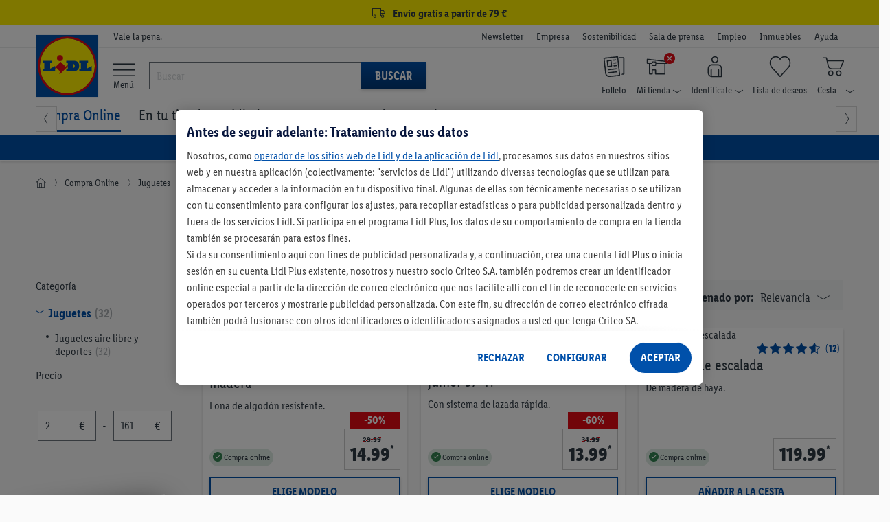

--- FILE ---
content_type: text/html; charset=utf-8
request_url: https://www.google.com/recaptcha/api2/anchor?ar=1&k=6LethqgZAAAAAEZwXwfi_iP0dceTTwTKFX7moBuH&co=aHR0cHM6Ly93d3cubGlkbC5lczo0NDM.&hl=en&v=PoyoqOPhxBO7pBk68S4YbpHZ&size=invisible&anchor-ms=20000&execute-ms=30000&cb=rv5tsijw8qql
body_size: 48855
content:
<!DOCTYPE HTML><html dir="ltr" lang="en"><head><meta http-equiv="Content-Type" content="text/html; charset=UTF-8">
<meta http-equiv="X-UA-Compatible" content="IE=edge">
<title>reCAPTCHA</title>
<style type="text/css">
/* cyrillic-ext */
@font-face {
  font-family: 'Roboto';
  font-style: normal;
  font-weight: 400;
  font-stretch: 100%;
  src: url(//fonts.gstatic.com/s/roboto/v48/KFO7CnqEu92Fr1ME7kSn66aGLdTylUAMa3GUBHMdazTgWw.woff2) format('woff2');
  unicode-range: U+0460-052F, U+1C80-1C8A, U+20B4, U+2DE0-2DFF, U+A640-A69F, U+FE2E-FE2F;
}
/* cyrillic */
@font-face {
  font-family: 'Roboto';
  font-style: normal;
  font-weight: 400;
  font-stretch: 100%;
  src: url(//fonts.gstatic.com/s/roboto/v48/KFO7CnqEu92Fr1ME7kSn66aGLdTylUAMa3iUBHMdazTgWw.woff2) format('woff2');
  unicode-range: U+0301, U+0400-045F, U+0490-0491, U+04B0-04B1, U+2116;
}
/* greek-ext */
@font-face {
  font-family: 'Roboto';
  font-style: normal;
  font-weight: 400;
  font-stretch: 100%;
  src: url(//fonts.gstatic.com/s/roboto/v48/KFO7CnqEu92Fr1ME7kSn66aGLdTylUAMa3CUBHMdazTgWw.woff2) format('woff2');
  unicode-range: U+1F00-1FFF;
}
/* greek */
@font-face {
  font-family: 'Roboto';
  font-style: normal;
  font-weight: 400;
  font-stretch: 100%;
  src: url(//fonts.gstatic.com/s/roboto/v48/KFO7CnqEu92Fr1ME7kSn66aGLdTylUAMa3-UBHMdazTgWw.woff2) format('woff2');
  unicode-range: U+0370-0377, U+037A-037F, U+0384-038A, U+038C, U+038E-03A1, U+03A3-03FF;
}
/* math */
@font-face {
  font-family: 'Roboto';
  font-style: normal;
  font-weight: 400;
  font-stretch: 100%;
  src: url(//fonts.gstatic.com/s/roboto/v48/KFO7CnqEu92Fr1ME7kSn66aGLdTylUAMawCUBHMdazTgWw.woff2) format('woff2');
  unicode-range: U+0302-0303, U+0305, U+0307-0308, U+0310, U+0312, U+0315, U+031A, U+0326-0327, U+032C, U+032F-0330, U+0332-0333, U+0338, U+033A, U+0346, U+034D, U+0391-03A1, U+03A3-03A9, U+03B1-03C9, U+03D1, U+03D5-03D6, U+03F0-03F1, U+03F4-03F5, U+2016-2017, U+2034-2038, U+203C, U+2040, U+2043, U+2047, U+2050, U+2057, U+205F, U+2070-2071, U+2074-208E, U+2090-209C, U+20D0-20DC, U+20E1, U+20E5-20EF, U+2100-2112, U+2114-2115, U+2117-2121, U+2123-214F, U+2190, U+2192, U+2194-21AE, U+21B0-21E5, U+21F1-21F2, U+21F4-2211, U+2213-2214, U+2216-22FF, U+2308-230B, U+2310, U+2319, U+231C-2321, U+2336-237A, U+237C, U+2395, U+239B-23B7, U+23D0, U+23DC-23E1, U+2474-2475, U+25AF, U+25B3, U+25B7, U+25BD, U+25C1, U+25CA, U+25CC, U+25FB, U+266D-266F, U+27C0-27FF, U+2900-2AFF, U+2B0E-2B11, U+2B30-2B4C, U+2BFE, U+3030, U+FF5B, U+FF5D, U+1D400-1D7FF, U+1EE00-1EEFF;
}
/* symbols */
@font-face {
  font-family: 'Roboto';
  font-style: normal;
  font-weight: 400;
  font-stretch: 100%;
  src: url(//fonts.gstatic.com/s/roboto/v48/KFO7CnqEu92Fr1ME7kSn66aGLdTylUAMaxKUBHMdazTgWw.woff2) format('woff2');
  unicode-range: U+0001-000C, U+000E-001F, U+007F-009F, U+20DD-20E0, U+20E2-20E4, U+2150-218F, U+2190, U+2192, U+2194-2199, U+21AF, U+21E6-21F0, U+21F3, U+2218-2219, U+2299, U+22C4-22C6, U+2300-243F, U+2440-244A, U+2460-24FF, U+25A0-27BF, U+2800-28FF, U+2921-2922, U+2981, U+29BF, U+29EB, U+2B00-2BFF, U+4DC0-4DFF, U+FFF9-FFFB, U+10140-1018E, U+10190-1019C, U+101A0, U+101D0-101FD, U+102E0-102FB, U+10E60-10E7E, U+1D2C0-1D2D3, U+1D2E0-1D37F, U+1F000-1F0FF, U+1F100-1F1AD, U+1F1E6-1F1FF, U+1F30D-1F30F, U+1F315, U+1F31C, U+1F31E, U+1F320-1F32C, U+1F336, U+1F378, U+1F37D, U+1F382, U+1F393-1F39F, U+1F3A7-1F3A8, U+1F3AC-1F3AF, U+1F3C2, U+1F3C4-1F3C6, U+1F3CA-1F3CE, U+1F3D4-1F3E0, U+1F3ED, U+1F3F1-1F3F3, U+1F3F5-1F3F7, U+1F408, U+1F415, U+1F41F, U+1F426, U+1F43F, U+1F441-1F442, U+1F444, U+1F446-1F449, U+1F44C-1F44E, U+1F453, U+1F46A, U+1F47D, U+1F4A3, U+1F4B0, U+1F4B3, U+1F4B9, U+1F4BB, U+1F4BF, U+1F4C8-1F4CB, U+1F4D6, U+1F4DA, U+1F4DF, U+1F4E3-1F4E6, U+1F4EA-1F4ED, U+1F4F7, U+1F4F9-1F4FB, U+1F4FD-1F4FE, U+1F503, U+1F507-1F50B, U+1F50D, U+1F512-1F513, U+1F53E-1F54A, U+1F54F-1F5FA, U+1F610, U+1F650-1F67F, U+1F687, U+1F68D, U+1F691, U+1F694, U+1F698, U+1F6AD, U+1F6B2, U+1F6B9-1F6BA, U+1F6BC, U+1F6C6-1F6CF, U+1F6D3-1F6D7, U+1F6E0-1F6EA, U+1F6F0-1F6F3, U+1F6F7-1F6FC, U+1F700-1F7FF, U+1F800-1F80B, U+1F810-1F847, U+1F850-1F859, U+1F860-1F887, U+1F890-1F8AD, U+1F8B0-1F8BB, U+1F8C0-1F8C1, U+1F900-1F90B, U+1F93B, U+1F946, U+1F984, U+1F996, U+1F9E9, U+1FA00-1FA6F, U+1FA70-1FA7C, U+1FA80-1FA89, U+1FA8F-1FAC6, U+1FACE-1FADC, U+1FADF-1FAE9, U+1FAF0-1FAF8, U+1FB00-1FBFF;
}
/* vietnamese */
@font-face {
  font-family: 'Roboto';
  font-style: normal;
  font-weight: 400;
  font-stretch: 100%;
  src: url(//fonts.gstatic.com/s/roboto/v48/KFO7CnqEu92Fr1ME7kSn66aGLdTylUAMa3OUBHMdazTgWw.woff2) format('woff2');
  unicode-range: U+0102-0103, U+0110-0111, U+0128-0129, U+0168-0169, U+01A0-01A1, U+01AF-01B0, U+0300-0301, U+0303-0304, U+0308-0309, U+0323, U+0329, U+1EA0-1EF9, U+20AB;
}
/* latin-ext */
@font-face {
  font-family: 'Roboto';
  font-style: normal;
  font-weight: 400;
  font-stretch: 100%;
  src: url(//fonts.gstatic.com/s/roboto/v48/KFO7CnqEu92Fr1ME7kSn66aGLdTylUAMa3KUBHMdazTgWw.woff2) format('woff2');
  unicode-range: U+0100-02BA, U+02BD-02C5, U+02C7-02CC, U+02CE-02D7, U+02DD-02FF, U+0304, U+0308, U+0329, U+1D00-1DBF, U+1E00-1E9F, U+1EF2-1EFF, U+2020, U+20A0-20AB, U+20AD-20C0, U+2113, U+2C60-2C7F, U+A720-A7FF;
}
/* latin */
@font-face {
  font-family: 'Roboto';
  font-style: normal;
  font-weight: 400;
  font-stretch: 100%;
  src: url(//fonts.gstatic.com/s/roboto/v48/KFO7CnqEu92Fr1ME7kSn66aGLdTylUAMa3yUBHMdazQ.woff2) format('woff2');
  unicode-range: U+0000-00FF, U+0131, U+0152-0153, U+02BB-02BC, U+02C6, U+02DA, U+02DC, U+0304, U+0308, U+0329, U+2000-206F, U+20AC, U+2122, U+2191, U+2193, U+2212, U+2215, U+FEFF, U+FFFD;
}
/* cyrillic-ext */
@font-face {
  font-family: 'Roboto';
  font-style: normal;
  font-weight: 500;
  font-stretch: 100%;
  src: url(//fonts.gstatic.com/s/roboto/v48/KFO7CnqEu92Fr1ME7kSn66aGLdTylUAMa3GUBHMdazTgWw.woff2) format('woff2');
  unicode-range: U+0460-052F, U+1C80-1C8A, U+20B4, U+2DE0-2DFF, U+A640-A69F, U+FE2E-FE2F;
}
/* cyrillic */
@font-face {
  font-family: 'Roboto';
  font-style: normal;
  font-weight: 500;
  font-stretch: 100%;
  src: url(//fonts.gstatic.com/s/roboto/v48/KFO7CnqEu92Fr1ME7kSn66aGLdTylUAMa3iUBHMdazTgWw.woff2) format('woff2');
  unicode-range: U+0301, U+0400-045F, U+0490-0491, U+04B0-04B1, U+2116;
}
/* greek-ext */
@font-face {
  font-family: 'Roboto';
  font-style: normal;
  font-weight: 500;
  font-stretch: 100%;
  src: url(//fonts.gstatic.com/s/roboto/v48/KFO7CnqEu92Fr1ME7kSn66aGLdTylUAMa3CUBHMdazTgWw.woff2) format('woff2');
  unicode-range: U+1F00-1FFF;
}
/* greek */
@font-face {
  font-family: 'Roboto';
  font-style: normal;
  font-weight: 500;
  font-stretch: 100%;
  src: url(//fonts.gstatic.com/s/roboto/v48/KFO7CnqEu92Fr1ME7kSn66aGLdTylUAMa3-UBHMdazTgWw.woff2) format('woff2');
  unicode-range: U+0370-0377, U+037A-037F, U+0384-038A, U+038C, U+038E-03A1, U+03A3-03FF;
}
/* math */
@font-face {
  font-family: 'Roboto';
  font-style: normal;
  font-weight: 500;
  font-stretch: 100%;
  src: url(//fonts.gstatic.com/s/roboto/v48/KFO7CnqEu92Fr1ME7kSn66aGLdTylUAMawCUBHMdazTgWw.woff2) format('woff2');
  unicode-range: U+0302-0303, U+0305, U+0307-0308, U+0310, U+0312, U+0315, U+031A, U+0326-0327, U+032C, U+032F-0330, U+0332-0333, U+0338, U+033A, U+0346, U+034D, U+0391-03A1, U+03A3-03A9, U+03B1-03C9, U+03D1, U+03D5-03D6, U+03F0-03F1, U+03F4-03F5, U+2016-2017, U+2034-2038, U+203C, U+2040, U+2043, U+2047, U+2050, U+2057, U+205F, U+2070-2071, U+2074-208E, U+2090-209C, U+20D0-20DC, U+20E1, U+20E5-20EF, U+2100-2112, U+2114-2115, U+2117-2121, U+2123-214F, U+2190, U+2192, U+2194-21AE, U+21B0-21E5, U+21F1-21F2, U+21F4-2211, U+2213-2214, U+2216-22FF, U+2308-230B, U+2310, U+2319, U+231C-2321, U+2336-237A, U+237C, U+2395, U+239B-23B7, U+23D0, U+23DC-23E1, U+2474-2475, U+25AF, U+25B3, U+25B7, U+25BD, U+25C1, U+25CA, U+25CC, U+25FB, U+266D-266F, U+27C0-27FF, U+2900-2AFF, U+2B0E-2B11, U+2B30-2B4C, U+2BFE, U+3030, U+FF5B, U+FF5D, U+1D400-1D7FF, U+1EE00-1EEFF;
}
/* symbols */
@font-face {
  font-family: 'Roboto';
  font-style: normal;
  font-weight: 500;
  font-stretch: 100%;
  src: url(//fonts.gstatic.com/s/roboto/v48/KFO7CnqEu92Fr1ME7kSn66aGLdTylUAMaxKUBHMdazTgWw.woff2) format('woff2');
  unicode-range: U+0001-000C, U+000E-001F, U+007F-009F, U+20DD-20E0, U+20E2-20E4, U+2150-218F, U+2190, U+2192, U+2194-2199, U+21AF, U+21E6-21F0, U+21F3, U+2218-2219, U+2299, U+22C4-22C6, U+2300-243F, U+2440-244A, U+2460-24FF, U+25A0-27BF, U+2800-28FF, U+2921-2922, U+2981, U+29BF, U+29EB, U+2B00-2BFF, U+4DC0-4DFF, U+FFF9-FFFB, U+10140-1018E, U+10190-1019C, U+101A0, U+101D0-101FD, U+102E0-102FB, U+10E60-10E7E, U+1D2C0-1D2D3, U+1D2E0-1D37F, U+1F000-1F0FF, U+1F100-1F1AD, U+1F1E6-1F1FF, U+1F30D-1F30F, U+1F315, U+1F31C, U+1F31E, U+1F320-1F32C, U+1F336, U+1F378, U+1F37D, U+1F382, U+1F393-1F39F, U+1F3A7-1F3A8, U+1F3AC-1F3AF, U+1F3C2, U+1F3C4-1F3C6, U+1F3CA-1F3CE, U+1F3D4-1F3E0, U+1F3ED, U+1F3F1-1F3F3, U+1F3F5-1F3F7, U+1F408, U+1F415, U+1F41F, U+1F426, U+1F43F, U+1F441-1F442, U+1F444, U+1F446-1F449, U+1F44C-1F44E, U+1F453, U+1F46A, U+1F47D, U+1F4A3, U+1F4B0, U+1F4B3, U+1F4B9, U+1F4BB, U+1F4BF, U+1F4C8-1F4CB, U+1F4D6, U+1F4DA, U+1F4DF, U+1F4E3-1F4E6, U+1F4EA-1F4ED, U+1F4F7, U+1F4F9-1F4FB, U+1F4FD-1F4FE, U+1F503, U+1F507-1F50B, U+1F50D, U+1F512-1F513, U+1F53E-1F54A, U+1F54F-1F5FA, U+1F610, U+1F650-1F67F, U+1F687, U+1F68D, U+1F691, U+1F694, U+1F698, U+1F6AD, U+1F6B2, U+1F6B9-1F6BA, U+1F6BC, U+1F6C6-1F6CF, U+1F6D3-1F6D7, U+1F6E0-1F6EA, U+1F6F0-1F6F3, U+1F6F7-1F6FC, U+1F700-1F7FF, U+1F800-1F80B, U+1F810-1F847, U+1F850-1F859, U+1F860-1F887, U+1F890-1F8AD, U+1F8B0-1F8BB, U+1F8C0-1F8C1, U+1F900-1F90B, U+1F93B, U+1F946, U+1F984, U+1F996, U+1F9E9, U+1FA00-1FA6F, U+1FA70-1FA7C, U+1FA80-1FA89, U+1FA8F-1FAC6, U+1FACE-1FADC, U+1FADF-1FAE9, U+1FAF0-1FAF8, U+1FB00-1FBFF;
}
/* vietnamese */
@font-face {
  font-family: 'Roboto';
  font-style: normal;
  font-weight: 500;
  font-stretch: 100%;
  src: url(//fonts.gstatic.com/s/roboto/v48/KFO7CnqEu92Fr1ME7kSn66aGLdTylUAMa3OUBHMdazTgWw.woff2) format('woff2');
  unicode-range: U+0102-0103, U+0110-0111, U+0128-0129, U+0168-0169, U+01A0-01A1, U+01AF-01B0, U+0300-0301, U+0303-0304, U+0308-0309, U+0323, U+0329, U+1EA0-1EF9, U+20AB;
}
/* latin-ext */
@font-face {
  font-family: 'Roboto';
  font-style: normal;
  font-weight: 500;
  font-stretch: 100%;
  src: url(//fonts.gstatic.com/s/roboto/v48/KFO7CnqEu92Fr1ME7kSn66aGLdTylUAMa3KUBHMdazTgWw.woff2) format('woff2');
  unicode-range: U+0100-02BA, U+02BD-02C5, U+02C7-02CC, U+02CE-02D7, U+02DD-02FF, U+0304, U+0308, U+0329, U+1D00-1DBF, U+1E00-1E9F, U+1EF2-1EFF, U+2020, U+20A0-20AB, U+20AD-20C0, U+2113, U+2C60-2C7F, U+A720-A7FF;
}
/* latin */
@font-face {
  font-family: 'Roboto';
  font-style: normal;
  font-weight: 500;
  font-stretch: 100%;
  src: url(//fonts.gstatic.com/s/roboto/v48/KFO7CnqEu92Fr1ME7kSn66aGLdTylUAMa3yUBHMdazQ.woff2) format('woff2');
  unicode-range: U+0000-00FF, U+0131, U+0152-0153, U+02BB-02BC, U+02C6, U+02DA, U+02DC, U+0304, U+0308, U+0329, U+2000-206F, U+20AC, U+2122, U+2191, U+2193, U+2212, U+2215, U+FEFF, U+FFFD;
}
/* cyrillic-ext */
@font-face {
  font-family: 'Roboto';
  font-style: normal;
  font-weight: 900;
  font-stretch: 100%;
  src: url(//fonts.gstatic.com/s/roboto/v48/KFO7CnqEu92Fr1ME7kSn66aGLdTylUAMa3GUBHMdazTgWw.woff2) format('woff2');
  unicode-range: U+0460-052F, U+1C80-1C8A, U+20B4, U+2DE0-2DFF, U+A640-A69F, U+FE2E-FE2F;
}
/* cyrillic */
@font-face {
  font-family: 'Roboto';
  font-style: normal;
  font-weight: 900;
  font-stretch: 100%;
  src: url(//fonts.gstatic.com/s/roboto/v48/KFO7CnqEu92Fr1ME7kSn66aGLdTylUAMa3iUBHMdazTgWw.woff2) format('woff2');
  unicode-range: U+0301, U+0400-045F, U+0490-0491, U+04B0-04B1, U+2116;
}
/* greek-ext */
@font-face {
  font-family: 'Roboto';
  font-style: normal;
  font-weight: 900;
  font-stretch: 100%;
  src: url(//fonts.gstatic.com/s/roboto/v48/KFO7CnqEu92Fr1ME7kSn66aGLdTylUAMa3CUBHMdazTgWw.woff2) format('woff2');
  unicode-range: U+1F00-1FFF;
}
/* greek */
@font-face {
  font-family: 'Roboto';
  font-style: normal;
  font-weight: 900;
  font-stretch: 100%;
  src: url(//fonts.gstatic.com/s/roboto/v48/KFO7CnqEu92Fr1ME7kSn66aGLdTylUAMa3-UBHMdazTgWw.woff2) format('woff2');
  unicode-range: U+0370-0377, U+037A-037F, U+0384-038A, U+038C, U+038E-03A1, U+03A3-03FF;
}
/* math */
@font-face {
  font-family: 'Roboto';
  font-style: normal;
  font-weight: 900;
  font-stretch: 100%;
  src: url(//fonts.gstatic.com/s/roboto/v48/KFO7CnqEu92Fr1ME7kSn66aGLdTylUAMawCUBHMdazTgWw.woff2) format('woff2');
  unicode-range: U+0302-0303, U+0305, U+0307-0308, U+0310, U+0312, U+0315, U+031A, U+0326-0327, U+032C, U+032F-0330, U+0332-0333, U+0338, U+033A, U+0346, U+034D, U+0391-03A1, U+03A3-03A9, U+03B1-03C9, U+03D1, U+03D5-03D6, U+03F0-03F1, U+03F4-03F5, U+2016-2017, U+2034-2038, U+203C, U+2040, U+2043, U+2047, U+2050, U+2057, U+205F, U+2070-2071, U+2074-208E, U+2090-209C, U+20D0-20DC, U+20E1, U+20E5-20EF, U+2100-2112, U+2114-2115, U+2117-2121, U+2123-214F, U+2190, U+2192, U+2194-21AE, U+21B0-21E5, U+21F1-21F2, U+21F4-2211, U+2213-2214, U+2216-22FF, U+2308-230B, U+2310, U+2319, U+231C-2321, U+2336-237A, U+237C, U+2395, U+239B-23B7, U+23D0, U+23DC-23E1, U+2474-2475, U+25AF, U+25B3, U+25B7, U+25BD, U+25C1, U+25CA, U+25CC, U+25FB, U+266D-266F, U+27C0-27FF, U+2900-2AFF, U+2B0E-2B11, U+2B30-2B4C, U+2BFE, U+3030, U+FF5B, U+FF5D, U+1D400-1D7FF, U+1EE00-1EEFF;
}
/* symbols */
@font-face {
  font-family: 'Roboto';
  font-style: normal;
  font-weight: 900;
  font-stretch: 100%;
  src: url(//fonts.gstatic.com/s/roboto/v48/KFO7CnqEu92Fr1ME7kSn66aGLdTylUAMaxKUBHMdazTgWw.woff2) format('woff2');
  unicode-range: U+0001-000C, U+000E-001F, U+007F-009F, U+20DD-20E0, U+20E2-20E4, U+2150-218F, U+2190, U+2192, U+2194-2199, U+21AF, U+21E6-21F0, U+21F3, U+2218-2219, U+2299, U+22C4-22C6, U+2300-243F, U+2440-244A, U+2460-24FF, U+25A0-27BF, U+2800-28FF, U+2921-2922, U+2981, U+29BF, U+29EB, U+2B00-2BFF, U+4DC0-4DFF, U+FFF9-FFFB, U+10140-1018E, U+10190-1019C, U+101A0, U+101D0-101FD, U+102E0-102FB, U+10E60-10E7E, U+1D2C0-1D2D3, U+1D2E0-1D37F, U+1F000-1F0FF, U+1F100-1F1AD, U+1F1E6-1F1FF, U+1F30D-1F30F, U+1F315, U+1F31C, U+1F31E, U+1F320-1F32C, U+1F336, U+1F378, U+1F37D, U+1F382, U+1F393-1F39F, U+1F3A7-1F3A8, U+1F3AC-1F3AF, U+1F3C2, U+1F3C4-1F3C6, U+1F3CA-1F3CE, U+1F3D4-1F3E0, U+1F3ED, U+1F3F1-1F3F3, U+1F3F5-1F3F7, U+1F408, U+1F415, U+1F41F, U+1F426, U+1F43F, U+1F441-1F442, U+1F444, U+1F446-1F449, U+1F44C-1F44E, U+1F453, U+1F46A, U+1F47D, U+1F4A3, U+1F4B0, U+1F4B3, U+1F4B9, U+1F4BB, U+1F4BF, U+1F4C8-1F4CB, U+1F4D6, U+1F4DA, U+1F4DF, U+1F4E3-1F4E6, U+1F4EA-1F4ED, U+1F4F7, U+1F4F9-1F4FB, U+1F4FD-1F4FE, U+1F503, U+1F507-1F50B, U+1F50D, U+1F512-1F513, U+1F53E-1F54A, U+1F54F-1F5FA, U+1F610, U+1F650-1F67F, U+1F687, U+1F68D, U+1F691, U+1F694, U+1F698, U+1F6AD, U+1F6B2, U+1F6B9-1F6BA, U+1F6BC, U+1F6C6-1F6CF, U+1F6D3-1F6D7, U+1F6E0-1F6EA, U+1F6F0-1F6F3, U+1F6F7-1F6FC, U+1F700-1F7FF, U+1F800-1F80B, U+1F810-1F847, U+1F850-1F859, U+1F860-1F887, U+1F890-1F8AD, U+1F8B0-1F8BB, U+1F8C0-1F8C1, U+1F900-1F90B, U+1F93B, U+1F946, U+1F984, U+1F996, U+1F9E9, U+1FA00-1FA6F, U+1FA70-1FA7C, U+1FA80-1FA89, U+1FA8F-1FAC6, U+1FACE-1FADC, U+1FADF-1FAE9, U+1FAF0-1FAF8, U+1FB00-1FBFF;
}
/* vietnamese */
@font-face {
  font-family: 'Roboto';
  font-style: normal;
  font-weight: 900;
  font-stretch: 100%;
  src: url(//fonts.gstatic.com/s/roboto/v48/KFO7CnqEu92Fr1ME7kSn66aGLdTylUAMa3OUBHMdazTgWw.woff2) format('woff2');
  unicode-range: U+0102-0103, U+0110-0111, U+0128-0129, U+0168-0169, U+01A0-01A1, U+01AF-01B0, U+0300-0301, U+0303-0304, U+0308-0309, U+0323, U+0329, U+1EA0-1EF9, U+20AB;
}
/* latin-ext */
@font-face {
  font-family: 'Roboto';
  font-style: normal;
  font-weight: 900;
  font-stretch: 100%;
  src: url(//fonts.gstatic.com/s/roboto/v48/KFO7CnqEu92Fr1ME7kSn66aGLdTylUAMa3KUBHMdazTgWw.woff2) format('woff2');
  unicode-range: U+0100-02BA, U+02BD-02C5, U+02C7-02CC, U+02CE-02D7, U+02DD-02FF, U+0304, U+0308, U+0329, U+1D00-1DBF, U+1E00-1E9F, U+1EF2-1EFF, U+2020, U+20A0-20AB, U+20AD-20C0, U+2113, U+2C60-2C7F, U+A720-A7FF;
}
/* latin */
@font-face {
  font-family: 'Roboto';
  font-style: normal;
  font-weight: 900;
  font-stretch: 100%;
  src: url(//fonts.gstatic.com/s/roboto/v48/KFO7CnqEu92Fr1ME7kSn66aGLdTylUAMa3yUBHMdazQ.woff2) format('woff2');
  unicode-range: U+0000-00FF, U+0131, U+0152-0153, U+02BB-02BC, U+02C6, U+02DA, U+02DC, U+0304, U+0308, U+0329, U+2000-206F, U+20AC, U+2122, U+2191, U+2193, U+2212, U+2215, U+FEFF, U+FFFD;
}

</style>
<link rel="stylesheet" type="text/css" href="https://www.gstatic.com/recaptcha/releases/PoyoqOPhxBO7pBk68S4YbpHZ/styles__ltr.css">
<script nonce="LcRYvmK0Fy-TcB_p27_18Q" type="text/javascript">window['__recaptcha_api'] = 'https://www.google.com/recaptcha/api2/';</script>
<script type="text/javascript" src="https://www.gstatic.com/recaptcha/releases/PoyoqOPhxBO7pBk68S4YbpHZ/recaptcha__en.js" nonce="LcRYvmK0Fy-TcB_p27_18Q">
      
    </script></head>
<body><div id="rc-anchor-alert" class="rc-anchor-alert"></div>
<input type="hidden" id="recaptcha-token" value="[base64]">
<script type="text/javascript" nonce="LcRYvmK0Fy-TcB_p27_18Q">
      recaptcha.anchor.Main.init("[\x22ainput\x22,[\x22bgdata\x22,\x22\x22,\[base64]/[base64]/[base64]/[base64]/[base64]/UltsKytdPUU6KEU8MjA0OD9SW2wrK109RT4+NnwxOTI6KChFJjY0NTEyKT09NTUyOTYmJk0rMTxjLmxlbmd0aCYmKGMuY2hhckNvZGVBdChNKzEpJjY0NTEyKT09NTYzMjA/[base64]/[base64]/[base64]/[base64]/[base64]/[base64]/[base64]\x22,\[base64]\\u003d\\u003d\x22,\x22w6HCkmvDgMOpe8K5wqUuwo/Dn8KfwqcNwp/Cn8Kew4JAw5hnwojDiMOQw43CpyLDlx/ClcOmfQnCgsKdBMOiwq/ColjDtcKWw5JdVsKIw7EZL8Ota8KrwoI8M8KAw6XDr8OuVAjCjG/DsVIywrUAZVV+JT3Dt2PCs8OUBT9Bw4Qowo17w4nDpcKkw5knLMKYw7pMwroHwrnCmxHDu33Cl8Kcw6XDv2zCgMOawp7CqgfChsOjQ8KSLw7Cow7CkVfDicOmNFRIwpXDqcO6w45CSANNwqfDq3fDrcK9ZTTChMOyw7DCtsKkwp/CnsKrwpAswrvCrE/Coj3CrWXDo8K+OBvDpsK9CsO/dMOgG25Rw4LCnWXDjhMBw6LCpsOmwpVZI8K8Lx9LHMK8w6IwwqfClsOwNsKXcSt7wr/Du1zDsEo4EAPDjMOIwp1Lw4BcwojCgmnCucOaccOSwq4VJsOnDMKmw77DpWEwAMODQ0/CtBHDpQAkXMOiw4vDon8iScKOwr9AG8OmXBjCgMKAIsKnbMOkCyjCqMO5C8OsIX0QaGLDjMKML8KTwpNpA094w5UNfsKNw7/DpcObNsKdwqZlU0/DokLCmUtdDcKeMcOdw4bDhDvDpsKBAcOACHPCvcODCU8EeDDCpxXCisOgw5jDgzbDl05bw4x6Txg9AmBoacK7wqTDqg/CghzDnsOGw6cRwoBvwp47T8K7YcOSw49/DRkTfF7DtVQFbsOywoxDwr/CiMOnSsKdwqXCo8ORwoPCosOPPsKJwo96TMOJwqDCnsOwwrDDjcONw6s2OsKqbsOEw6jDscKPw5l4wpLDgMO7fz48Ez1iw7Z/aXwNw7gjw6cUS33CtsKzw7JdwrVBSg/CjMOAQyvCgwIKwr7ClMK7fQ/[base64]/CtsKqHgvChnvDq8ORL1TCvMK+WTfCusOiWWoWw5/CukDDocOeasKMXx/CscKJw7/DvsKrwrjDpFQRSWZScsKGCFl0wqt9csOkwrd/J3lfw5vCqRclOTBXw5jDnsO/[base64]/[base64]/[base64]/Dlgp2w4LDi8KhGMKKw7rCuRLDqsOIw47Cr8O/[base64]/[base64]/UxbChkPDmCIBwo9GZBZhwow1WcOwEljCii3CjsK7wqpNwotlw4nCh2vCqMKLw6BJw7VLwqZew7oyfjTDgcKSwpJ7FcK5UsOhwoN5WQNxFhkDAcKnw745w5zDgFsTwr/CnGoyVMKHCcKKW8KqeMKcw4xcLsO9w51AwofDigx+woQGPsKdwow3AThswqM7C2nDinBBwqh/LsKKw7vCqcKZQFZ7wpYZOybCuzPDk8K7w4MGwoB8w5HDu1LCq8KTw4fCusKgIkcjw4fCjHzCk8OSczvDhcOaHMK1w5/CgSfCscOQB8OqZHLDmGl+wpTDv8KSa8OwwpfCr8O7w7/[base64]/w4BZKXHDpWJ2ZkXDpcO2w5bDrj/CuD7DvEPDv8OCFBZufcKMVgNswr8YwpvCmcOjPMKTGMKOCApOwqDCj00oBMOJwoXClMKadcKPw77DsMKKdFkMe8OTIsOEw7TDoU7DkcKHSUPCisOjcx/[base64]/DicOlw45ZIsKww6xDw6VVwoJjw7JPwoY2w5vCm8KcC0XCpU1cw686wpHDpVrCgmhywqBfw6RiwqwlwqbCu3oTd8KwAMKuw7zCp8Ozw4hgwqbDocK1woLDvmYLwrwvw6TDji/CuX/CkUvCpmbCrsOrw4rDnMOdaVdrwpJ0wo3DrU7CpMKmwofDjjFJJFPDjMOfQTchPcKCeSpIwp/DuR3CicKAUFPCrcO7J8O5w5jCj8Klw6/Dl8Kjw7HCpFBaw6EHHcKuw5Axwqp9wqTCkgHDjcOSWnrCtMKLV3XDhMOASVkjPsO8c8OwwpfCmMOnwqjDkFwrcg/[base64]/ClEjCn0NRw6/[base64]/CjltpTsKfw57CpMOKw4cAW8KyB8KAw5xhwpgtwonDqcKOwo0vaWDCncK8wrkgwpkWNcOSdsKRw4LDvykDbcOfIcKOw6jDgcO5ZAxtw4HDqQPDvCHCkzY5AWceTUXDr8O0RFYJwqXDs0vCu1vDq8KgwrrDqMO3aB/CllbCuHlvEXPCrwLDh0XDucOoSkzDlcKawrnDiFxIwpYCw7TCjUnCk8K2OsO2w43CosOnwqPClypfw73CtyFowoLCm8OvwoTCgnN/wrPCtkLChsK2KMKEwpTCv0pFwpd1YlfDh8KNwrkkwps4Vy9aw53DiklRwpRgwq3DhxoqNixGwqYUwo/CgFUuw5tvw7LDiG7Dk8OzLsOWw6DCj8KJcsOPwrJTT8Krw6cJwrUbw77DscKYL1oRwp3Ci8O2wqoTw4rCgQXDjsKXFjvCmBluwo/ChcKTw6hZw6REZcKvZzlfB0BcCcKFKsKJwpBFdjrCucOyWFLCp8Ozwq7Dv8K0w78sb8K6NsODEsOtKGQ5w4ZvMi3CrMK0w6Qow4MHQSJTwr/DnznDmcKBw618wqtRZsOYFMKvwrgcw5ouwpfDkDHDhMK0OH1Mwp/[base64]/[base64]/[base64]/DjMOjw5wAVmPCh8K/[base64]/Drg/Cr8OGw5zCuUfCrEDCs8O3cihqBMOswrZAwoPDq2xQw492wrJ5L8Oiw6UwUwLDlcKLwrFJw7IVacOjPMK3w41twpoaw6N0w4fCvCfDm8OHbXDDnj8Lw5/DjMOvwq9wVzrCk8K3w618w40uHyTDhGRKwpHDinQcwoZvw6PCojbCucKyQRF4w6khwqQtdcOVw5Faw53DhcKtETI3fEZGYCcfAx7Dj8O5AE9Iw6fDhcOTw4jDp8OKw7xrw6zCpcO3w5LCg8OAFFxfw4FFPsKTw4/DmAbDjcO6w4wCw5s6A8OlUsKBSEzCvsK5wr/CpRYQawFhw7MIYcOqw6XCvsOAI0x3w6NmGcO3e2vDvsK+wrFPAcONW0rDv8KZBcKFdWEjVcK4MiwcB1MywoTDs8O7NMOVwrJJZwXDu1rCmsK8UDkfwp4hGcOXKT3Di8KgTQdZwpHCgsKEBh0tPcKPw4ELP1YlWsKORk7Duk3Dij4heWjDozR/w6d/wqclBBIRfXPDssOgwqdrTcOmACpDL8OnU2JGwq4pwprDiExxY27DqQfDnsOeYMOzw6HDs3xyOsKfwrEWXsOeXC7DumchNWkRL27CrcOLwoTDmMKEwo3Dl8O4VcKDfmsbw77CvnRKwpU2G8Kwfn/CocOpwpHCmcOyw5HDqsKKDsKGHsO7w6jClTXCrsKywqxPIGhUwprDjMOoL8OSNcK+OMOswpMFOR0cTzgfRljDrFLDo1nCjMOYwrfCq0PCgcOQQsKEJMOWOh1YwrwsRgwgw5Uiwq3ClcOVwpt3eXHDucO4wrfCt0XDp8OtwoFPZMOOwqhuGMOgQj/[base64]/ClToRSETDvlzDhMORwqIJw6NyJBRqwoHCiBlmXlxtbMOJw5/[base64]/Cl8O8wr/DjALDm1IzwpMTwpbDu8KOw6TDiMO6wqbDlBXCusOmdHVFTwNmw4TDgQTDn8K0XcOYCsOcw53CiMOKLMKPw6/CoHvDg8OzRMOsBDXDsAkdwqt5wr5/SsOzwrvCuBB4wqZqD2BGwr3CvFTDucKvUsOWw6TDkQQkUyPDhGVyQEjCpnN/w70sQcOqwoFPbsKywroWwpk+PsKmL8KOw6fDtcKdwoxQOVvDkALCjE0kBkUzwp9Nwq/CqcKKwqcoVcKNwpDCgi3Cq2rDk1fCvsOqwodgwovCmcKcScOANMOKwrx8w701DEjCs8O/woXCscKbNW/Dp8Knw6vDmhw9w5Q2w64Iw7RXK1ZHw57DhsKOdT1uw5hdJCQDL8KvOMOdwpE6TWfDiMOkcFrCvX05L8OefGnCl8K/[base64]/DhMKCwqLCmTbDtMOvwp4ZdcKawoNeHMKVwrEoLsKjKcKcw4NZGMOrPMOnwpLDjyZjw6l2w54fwpZHR8Okw752wr1Gwq8Dw6TCtcObwrkFDi7DvcOMwpgFV8Ozw55FwqQnwqrCk1/CnEdTwoPDiMO3w4w5w64TAcK1a8KBw6/CmSbCglbDl1LDjcKcQ8O3TcKhYMKwFMKGw55Fw7TDucKqw7TChsOVw5zDqcKNfSUww79ccMOwCAbDqMKxJ3nCpH8beMKZDcOYWsKtw4Nnw6A1w554w5AxGEEqaSjCqWVUw4DDlcO/VnPDpgbDpsKHw498wqPDsG/DncOlH8KZOhcpAcOUSMKrbzzDlnnCrHRZYMOEw57DjMKPwrLDqyfDs8Odw7rCtFrCqyBOw6Ulw5obwqN2w57DqcKhw4bDucOiwr8bEREALmTCvMOSwqYtccKSQks/w7p/w5fDn8K2w58Uw6kHwofCiMO5woHDnMOzwpV4PEnDpRXCk0Iuwos2wr1cwpXDtR1qw64Hc8KqDsOWwr7Cn1cMeMKfY8Otw5xCwplmw6oywrvCuQIiw7B2FjsYMsOuZcKBwqHDh14OQMO5OHVdN2pPMj41w7zCv8KHw7RWw4lmSzUyTMKHw7FMw5cuw5/CnAtTwq/Cml0zw73CgmkPWFAQeixMTgJGw4cfX8Kce8KPLg7DpGLCn8KLwq8RTyrChHJmwr/Du8KhwrPDncK3w7XDncO7w44Gw7TChzbCrMKrTsOlwrBtw498w4RRAMOfREHDogtnw6DCqcOqZQbCvDxkwrNSAMO1w6fCnVTCicKeMx/DgsKLAGXDgMOsYQDDnAXCunsASsKkw5oMw5fDjyDCgcK9woPDusKmYcKewrN0wqDCs8O6w5xXwqXCs8KpOMKbw44qRcK/[base64]/DkcKEdXQ+w6toPMOLwqkWw5XCuBrDvS4CW8OxwoE/H8KxZlTCiAhSw7XCicOMPsKBwofDik7Dm8OTOi7CkwXDkMOgN8OmX8O8w6vDg8KMJMOmwovDn8K1wofCqkbDsMOnUk8MbkjCnWQ9wop9wrs+w6PDpWRcCcKFf8O5I8OZwpQmb8OuwqbCqsKLORnDhcKTw6kEDMK0RRVYwrB1XMKDag1ATVEuwrwDazpUTcO/dMOoVcOdwr3DucKzw5pKw5orW8O1wrU0DHdBw4TDsHBFAMKzZB8EwpLDnsOVw4dpw73DncKJYMKlw4LDnj7CscOjEsOhw7/[base64]/Vm4fTMO+dHo3WsOFw68uCxTDtk/CtwsqTRgGw7fCqMKEUcKaw6FMNcKNwooEXjjClEbCvkVMwphMw6LCqhvCnMOqw7jDgC/[base64]/aVpWwrjCrUvDqzPCoMKkwqjDuwQBw4E+KSfDhDDCmsKKwqxEczUmfwzCmFrCrR/Dm8KgacKtw47CuRE7wrrCr8K9EsK3EcORw5dbScORQm4nFMKBwoRfBnx8P8OHwoBdPTsUw5/[base64]/CkGzChsO3w5R9wrMMwqAUw5HDq8Okw5TClWDDjzrDgsO8ZMKxHkpgd0DCmU3Dt8KdTnEPO21NOXfCuGlaeVZTw4LCjMKZK8K1BA4Mw5vDinzDuivCp8Oqw5jCtBIzN8OcwrUPCcKqQgjCgEPCoMKcwr9iwrHDtW/Cu8KvRRI8w7LDm8OAS8KLAsO8wrLCjUrDs0AzSE7CicOywqLDocKGB2/DscOHwpTCqgB0GHDDtMOPQMK4L0fDh8ORDsOlKEDCmsOTDcOQPivDmsO8OsOBw4pzwq4cwqfCuMOPL8K0w4p5w4d+dmnClsOXdsKlwozCpcOBw4dBw7zClMOtWXsOw5nDqcOAwoZfw7nDicKjw5kxwoPCsCvCp3c0LxJcw446wojClWjDnDnCnWV/dE88P8OsNcOTwpDCoC3DgjbChsOlX18DUMKPeA08wpUOYy4HwrBgwpHDusKTwq/[base64]/CmMOdLVwODzXDu8KRalPCqF3DqSIzw5RgOsO4wrVXwpnCtXlJw5nDrMKfwo54CcKLwovCv0nDvMOnw55OHgInwpXCp8OBwrfCkxYoXWc7O0fCscKtw6vCjMO4wpsQw5Ylw4LChsOhw7xUT2/[base64]/DvsKRVGHDqsODPsOWwo4iw6Jdez3CmcKhwp7ClsO1w6HDhMOAw6LCicOewo/CqcOtS8OMdi/DjW7CpMO/RsO9woErfAF0Og7DkjQlVEPCjzAhw7BmVVZTDMKMwpHDvcO4wrvCpGrDsUXCgWJlHMOLZcOuwrZTOHjCpVNFw6MuwoPCrRxlwqXCknHDnn8CZxfDoSXDsjt4w5wNUsKyM8KEFUbDrMKWwr7CnsKAwq/CkcOcHsKQVcOawoRAwrLDhMKEwrwGwrDDt8KnC3vCqCcywoHDiC7CgGPCjMKPwoQwwqjCtHTCvy19BsOIw5/[base64]/[base64]/DhWQnHGDCmcOhwqdxGWNdWcOBw4/CicKSFVs2wq3Ck8Orw6HDssKNwoMpIMOfNsO+w7s8w43DuVpdYAhIRsOOanzCmcOVUWJYwrPCl8Khw756PznCgnfCgcOdCsOMcyDCu1Mdw54QLiLDrMO2U8OOLWBjO8K/[base64]/DlwbCoV3ChkTDtMK/TMKbwp96CDJuwoNyw5B0w4djZm3Cs8O9Sw7DkCZnCsKfw6/[base64]/CjMOEdsOZPxF5G8KvGcKtw5nCgMOjw6tAYGnCtMOJwrFKF8KXw7zCqA/[base64]/DpVXCoyHDv8KsFTnCjMKBwqIDIiQEAn7Dux7Cm8ORMTdXw5p5DBDCvsKSw6Zcwow6UcOBw7cmwo7Cv8OCwp8eFXwoVTLDvsKsDh/CqMKEw7XCuMKzw54bPsO8L3J6XgjDkMKRwp9/[base64]/DuhzCjsOkSHlOdcObCRfDs101e3E4wrLCtcOJLTc5XMKjY8Ojw4Qfw6jCo8Oow6pqYy0PegktHcOpesKTRMOFAxfCi1nDjyzDr1NJHgovwq1OBXvDtXA/LsKSw7UzQ8KEw7FiwplAw5jClMKewpzDhSXDiknCum52w6t5wo3DqMO1w4nCmgMbwq3DnmXCl8Kmw54Rw4bCunzCtT9sXUkbfyfCp8KrwpN9wp/ChVDDkMO7w50pw4XDssOOHsKRAcKkJDLCgQAaw4XClcO8woHDg8O+PMOdBi1Awq9HShnClMOtwoA/w4nDqHHCoWLCj8OzJcO7w4Miwo9mXHLDtXLDrwUUQkfCkiLDncKUSWnDoFR7w6TCpcOhw4LCkENHw6huJG/CiXYEw7bDkcOaGsO9bThsIkbCvS3CrsOmwrzCkcO2wpDDusOyw5N0w7fCn8OfUgMlwrNMwrHCmy/Do8OKw7NWZcODw64wOMKUw6RZw6ASfmnDrcKXC8Opc8Oewp/Dm8OxwqQ0UnInwqjDimBBCFDClcOuHTtpwpDDucKSwoc3a8OpHE1HIcKcIMKswpnDkMOsCMOVwo/CtMKXc8KyYcOOSS4cw7MUOGM6R8OdfFxtbV/DqMKhw4RTbGZyZMKfw6zCmHQxIE4FH8Ksw7nCq8OQwoXDosKtIMOcw4fDpsKFdnXDm8OXw47Ck8O1w5JcVcKbw4fCjEPCvCTDgcOFwqbDh23DtGEXAEUXw5xELsOweMKrw4JLw6AmwrfDjsO/wrsGw4fDqWg8w5wURMKfATTDvSpGwrhXwqtpeQLDpghmwp8faMOXw5EHFsOXwrIMw71mQcKMRS8iDMK3IcKMS2svw7ZzT2vDv8OaI8O1w4vCjh/[base64]/DsKEM8KZCHAsIcOeH8KSCMKvF8OcVg5GPx4MdcOWAx4eZzrDjlNqw58HbgZeYcOKQ3rCnU5cw6FWw71cc1Ryw4DCmsOze29uw4p/[base64]/[base64]/DmVPCpF7DhjnCisOmOMOvHsKIw6jCiMKfJTPCrcOkw7QBSzzCkMO1NcOUIsONVsKvZVLDlSrDkynDkDYeAlEccF4Cw7YIw7fClwzDj8KDaG9sHSHDhMK4w5Anw59+YSLCosK3wrPDoMODwrfCpzLDpsOfw4sYwrTDq8KOw4x4Ly/Dh8KEX8KbPsKlbMKaEsKzRcKMcgt8fBnCjU/CucOsTTvCnsKZw6vClsOJw5/CpVnCnikBw5/CsHYFfS3DllI7w6fCp03DmTQUZATDqiVkB8KUw4c4YnrChsOmCsOewpDClcKqwpPCncOLwoYxwo9ewr/Cmw4EOlsMDMKfw45Ow78FwoN0wrXCvcO2AMKCKcOgTV12VC82wo52E8KqJMOmWsO2w4sLw6Jzwq/DqTgIcsKlw4DCm8OXwpwZw6jCoGrDt8KAQMK9EwEuXEfDq8Ocw7HDvcKswr3CgADDnlYzwp8ic8KdwprCuT/CisKhNcKefjvClMKBXUthwo3CrMKTQVHCtw88wrHDuwohIVNaHFxIwpB7cx5/[base64]/Qw0mw6EbwpDCu8KGIXokHMOUwpkdIcKnEHwqw57DocKVwoJxbcO7fsObwow1w7JHRsOFw4IJw6vCs8OQOEbCmsKNw4U9wo5PwpnCqMKAdwxJJ8KOX8KHAyjDvg/DisOnwqwYwrU4wq/Co1Z5M3nClcKNwqjDmsK/w6bDqwYtBUgsw6AFw47Cu2lfDFnCr1XDscOyw4rDkxbCvMOyDiTCsMKcRRnDp8ODw5IbXsO0w7TDjBLDkcOXCsKiQsOMwrPDiUHCsMK2YMOQwq/Cik16w5BNS8OawonDlFchwoYLwoPCgF3DjXwEw5vCq3bDngcsC8KuNBXCoHV+IsKxH2xlAcKAGMK9VwrCiCDDk8O2b3lyw6lwwr4fIcKcw6fDtMKCTEzDlMOUw6sxw7YQwoF0dUzCs8OlwoYTwr7DgQnCjBHCmsORF8KIQX5ichR9w7DDvB4Xw7zDvMKGwqbDtTQPB3/CvcOnKcKjwpRlf04pTMKwNMOiDAFgUGrDn8OFahpYwqtCwpcKQ8KVw47DmsOGFcOQw6IPU8KAwojCrWLDvjxKF3duC8Ocw7YXw5xQI30zw6bCoW/Ct8OifcOZZGDCicKow5Zdw5AvJMKTNjbDqgHCgcOKwoEPGMO4SiQCw4/CqMKpw6sHw7/DuMKtUMOsFDVCwoJrB112wo9VwpDCnh/CgA/CscOBwqzDksKdKwHDvMK0D0Raw7rCtB09wokXewcaw6LDn8OPw43Ds8K3Y8KdwrXCgcO+bsOmdcOME8OXw7AMV8OjGsK9JMOcOG/CkVjCj3LCvsO0MTvCnsKjd3/Di8O4CMKvWMKaXsOYwrHDmBHCosORw5RJGsKcKcOXJ2tRJMOqw5TDq8K4w74yw57DhH3CncKaOCnDpcOnYWdZw5XDgcKswp9Hwr/Dg3TCqsOow41+wofCi8KCOcK2w7sfQh0SLXLCncKgJcKDw63CjjLDqMOXwpLCvcK2w6vClyMHfWLCkhPClEsqPBZ5wpwlesK3N3FKwoLCmxTDrnXCgsK4GcKQwr8/[base64]/Dj8KNw5YnI8O6w45IwqfCssO2VsKMwqgERHjCqj7ClsODwozDjy8HwrJKW8OowojDisOtdcKTw49rw63CqVg1MSgJRFwqJ3/ClsOlwqhCC3bCosKXICvDh3ZEwrDCm8Odw5vDusOpQEJyPlBJMVc1O33DiMOnDSYsworDmQHDlMOlDH5Qw5w/wpZawpDCmcKPw4UEclpRWcOeZyoFw5w9fsKbBiPCtsO1w7lMwqDDm8ONNMK5wo/[base64]/MEBQWD3CoTRTBwdBw7bDjFEbWEFNRcO1wr3DssKbwojDg3h3EhPCn8KyPsKzM8O8w7jCgxMXw709VFPDgFM8w4nCpAAZw4bDvT3CvcO9fsK3w7Q3w5Jzwrcdwrx/wrJgw5rCjW0vU8O2KcKyPAzDhXPClDN+XzoJw5g5wpQPwpNFw75Jw6DCkcKzacKpwojCkxp/w6YUwrHDgyt1w4sZw7DCt8OKQB7Chw4SG8KZwr9Pw68+w5vCvlfDj8Khw4oVO0gkwqsDw5Qlw5I0KCcowpfDk8OcNMOSw5rDqCAJwodmVRoywpXCocK+w7QRw4/DvT1Uw5bDlBsjVsOxXcKJwqDCnjcfwpzDjxBMXQDCnmIFwoEDwrXCt05Qw65uPw7CicO+wr/[base64]/Dk3QfLsK6YcOvGAQdwpzDv21Gw4kDSzR2CyU/FsORMUJhw7lOw4TCiQF1NQbCqmHDk8K3ZQcAwpVNw7deC8Oqcn0nw7TCiMKSwrsywojDsXPDi8KwKD4QCAQxwotmbMKyw6TDlR4mw7/CuRA3ezjDrsOgw6TCpMOow5wTwqHDond1wofCrsOoDsKiwow1wrzDhiHDicKVOwFrRcKbwpNMZWoSwpEcZlQSFcK9WsO3w5TCgMOOAgFgYB0secKYw6lkw7V8GTXCiy0Xw4bDqncRw6QEwrHDhnwDKH/CvMOOw7FyMcOpwoPDtnjDksOawpDDo8OgZsOBw67Cq2FswpZCGMKdw7jDmcKJMlMaw4XDvFHChsOUMTXCj8OuwpfDksKdwqHChx/CmMKqwp/CtzEzP0ZRQzZqVcKlKxFDcwB6cFDCnzLDjl9Zw4jDhS0xBMOgw4MHw6DDsz7DnA7DuMKDw6lkLG01SsOUUx/CgMOdBDXDnMOCw5pdwrMtRMKow5VhesKraCl5QcOJwp3DkyJmw7PCgzrDoGvDrXDDjMO+wolSw7/[base64]/NsK6wpbDplIzIsOgwpI3w4Y/wrw+O2sXRHwyOsKiwrrDksKnFcK2wrbCum8Hw57CkUcOwqpRw4Epw7YvT8OFHsO3wrcZNsO6woUmZAEMwrwYHmRhw5YXeMOrwqTDiQnCjsKTwrXCum/CgyPCl8OveMOMZcKzwqk9wqlWPMKJwo4RH8K1wrJ0wpnDqzjDtlhcRiDDiRERB8KHwqfDtMOjWknCtn1dwpE+w7IWwp/[base64]/[base64]/DqsOuwoFhAgHDqcKjNTnDsMKLBcOxwqrCoko/wpPCnVdHw6o3SsO0CUrDhlXDpy/DssK8b8OVw64uVcO0acKaIsOyAcK6bGLDpiUCXsKMWMKGcVJ0woDDh8KrwolWLcK5aHrDnsKOw7zCq3cbScObwqhswo8kw5PCjWQnEcKswrZxJ8OjwqYvCxxEw7PDnsOZJsK/wo3CjsKqY8KBRyLDn8KGwrx0wrbDhMO4wr7Dh8KzasONLDliw6wLO8OTa8OXPBQfwrwgLTPCq0oTLnQlw4fCkMKCwrl/[base64]/w7HDhjtLKxUMw5Fqw4cvD0nCpEkOw7bChcKtEHApO8KewrrCjCovwpxeAcOlwogwdW/[base64]/LwNqPcO5F8OwAcKJN8K1wqYWOcOLIsO1YEHDk8O8IgzCg2zDr8OQaMOPU058dsKLdSXCi8OCPcObw5tQYMO4c3vCtmMEVMKfwqjDqA3Du8KnWWogWEjCjwwMw7FEXcOpw7DDrDhlw4AswrnDjwvCiVjCuHDDhcKFwoJIPsKLGsKbw45twp7DrT/[base64]/DqGvDsj7DgEfDsMO1CMKkwoTDh8OhwqzDgMOZw7PDnWnCvcORBsOXazjCosOqKcOcw74FHHJTCcOkRMKvcxccaEPDgcKewqjCo8OvwoF0w48ZZiXDmWXDh2/[base64]/DocKHNTbCh8K9w5jDnUESw5DDvWjDosO/[base64]/DmTo+VDxbM8KiE8KkwpXDhg5gRmXCuMO7N8Onc0BLL1hqw7HDiBc9HXRbwpzDpcOlwoQIwqbDplImaT8Ow63DnyM3wq/DlsOxwo82wqs/c3jDs8OQKMORw6kYe8Kfw61aMjTCu8OzIsK+S8OXICfCkTbCqDzDg13CucKqIMK0AcO1LmbCpjXDmCvCksOzwqvCnsOAwqNBbcK+w5IDDVzDnlfCg03CtHrDkwgqV1PDq8O2w6/DvMOOwobCsz8pFFzCoU1eUsKww6fCtsKIwoPCuh/CjxUGClkILnhIXE/[base64]/Du8O4ScOBI8OAXEg/f1M3wrXCvsKwwqNqTsKnwqcvw7hPwqLDuMOaEiI2BXbCqsOvw5HCp1PDrMOrbsK9PsOHUUPCj8K0ZcOSLMKFXFrClRUnVADCrsOBPsKhw4bDtMKDBMOIw6cfw6oewprDjSdFeifDhWPCrjBpCMO7UcKnC8OQF8KeBcKuwqkIw5XDmw7CssKPWMOHwpLCiG/CqcOCw7kJWmZRw54rwpDCvV7CpT/DiBAPZ8O1GcOIw4ZWKcKbw55OFlDDhXBAwo/DghHDiV1wQjbDlsO5EcKiJsK5w4RBw68POcKHFX4Dw53DkcOSw5PDscObakN5X8OBRsOPw4PCjsO0eMKPIcKxw592BsOdMcOIcMOxY8OXTMO/wq7CiDRQwqZxV8K4bU8uPcKYwozDrgzCrjBnw6nDkl3CssKkwofDlQ3Cq8KXwrLDkMKXO8OuGS7DvcOQcsOsXBd1ZTB4aAjDjmpPw7XDolLCplDDhsOMBsOoakw/KGbDtMKfw7Y+GQDChcOkwrfDvMKbw5UCA8K2wphtRsKGMcOQesO6w7vDuMKwEinDrD1kTlARwqZ8Y8KJQTVXecODwpzCqMOmwr1+C8Orw5jDhHQewpvDuMKlw6fDqcKvwpVRw7/CmU3DmxDCosOLwpXCvsOiwrTCjMOWwovCsMKpYHgDOsKBw4lKwoc/SnXCrkXCosKGwrXDmcOIFMK+wpLCm8KdLxElayEvV8KzY8Oaw4XDj0DClRgrwrXCpMKFw5LDq3PDphvDojXCqT7CgEIUw7IgwqEMwpR5w4bDlzk8w7BRw4/DvMOwccKJw4cNLcOyw4jDmDrCp1p8FEt5CcKdfnDCusKkw6pdZyHCr8K8M8O3PjEpwpFBZ1pnJzwvwrNna0M/w4UCw7Z2YMOPw6pHf8OcwrHCt19VdsK5woTCkMObUMO1TcO/d1zDl8O8wq4ww65DwrtyYcK1wopTwpfCosKYScKoMErCt8KjwpzDn8K+XMOJHsOQw6gWwp8QdUU5wrPDkcO0wrbCoB3DgMOJw61+w4PDkG7CvxlqKsKRwqvDkhxOLW3CvH03FsOrGcKnCcOGOlfDuU9Lwq/CpsO0G0jCvUkGcMOyIsK0wqAERG7DvhdvwqTCgzV6w47DpToiecKmYMOzGHnCl8O2wpvDoSPDv1E6GcOuw7PDncOvKxjCucKJZcO5w5ckZAfDny4fwpDDr24SwpZowq5ew7/[base64]/wrZpwoUXw4grZC7DphF1d2RUOMKTH3DDgsOJNGvCl20NGndtw4VawpHCvTYcwqkkADHCkyZ0w7fDoSt1w7fDuWHDng0WOMK0wr3Cp3cZwoLDmElYw79hM8K3W8KETsOHDMKqCcOMB19wwqBDwrnCli8fOgYFwpLCrMK/GA99woLCvDYywrcow4PCrSzCpn3CmwjDm8OZFMKlw7o5wo8Tw7gDDMO3wqvDplADbsO/bk/DpXHDpsOhXA7DqjthS2VsXsOVExQfwr5wwp/DtTBnw6vDpMK4w6jDnikhKsO5wpPDiMOxwoddw6IrN248TzjCrSHDmwPDujjCkMOLB8KvwrfDlQTCgFY7w4g7CcK4LXrCmMKCw6fCq8KuL8KceShJwrliwqg0w6BswpwCT8OfLA0/PQl6f8ObJFnClcKyw7FCwrjDljhlw4gwwqANwp1gZ29AGl4bKcOIXlXCsDPDi8OQXzBbw73DjcOcwosGw6vCjUckEisZw6LCvcOeNsO4K8OOw45BT1PCigvChGVVwrVtPMKuw7TDvsKDBcKmWXbDo8KLScOtAsKcAAvCn8OMw6HCpj/[base64]/w74+ZGhpw6suaMO1DmZUw7rConfDsMOqw6c1wrrDhMO/w6fDrAoaO8K4wofCrcKnZ8KdegLCqzjDs2rDtsOkLsKqwqE7wrXDsRM6wo9swrjCi1oBw5DDi3TDtsO0wonDgMKuasKLB2Zsw5fDqT8FPsOPwpQgw65Qw4RmNh00SMKuw7lZHCJiw5dDw6/DhGkRSsOoeAsJOm/[base64]/CgcOmw604w6d+wonDhG5NwpXCkA/Cm8KCwrlxFjckw7Jqwp7Dt8OUcBbDuC/CksKbdcOGFUVFwrDDmB3CjDYnfsObw6JKVMO8J3BIwoxLTsOVfMKvXsOCC00jwrMowrfDvsKpw6bCnsOCwrZ3w5jDpMK4W8O5X8OlE2bChDbDhkPCvlYvw5DDicObw48Zwq/Ck8KELMKTwo1ww4DCtcKDw7PDhsOZwp3DjlLDlATDp3xiBMKmEcOWVlNOwoZ0wqo8w7zCuMOxLFrDnG98LMKrEiDDoz4GWcOfw4PCpMK6wofCvMKGUFvCvMOjwpIkw5LCiAPDsRcMwq3Djkw5wrDCmsOeVMKJwo/DrMKdDC8OwrrCrnUVZ8OzwoIKSMOkw5IFVWgvFcOKS8OtVHbCpw5JwoNCw5nDssKUwq9dUMOZw4DDicOow6PDgGzDlQduwonCvsKHwoXDiMO0YcKVwqY7L1tPIsOcw4bCsAQkJjDCicOqXlBpw7/DrTZmwpFdb8KROsKOQMO2UgovGsO6w6/DrmoRwqEJDsKMw6EVf27DjcKkworCh8KfZ8Ordw/CnThew6A8w65uExzCp8KIB8Ouw7cDTsONMGDChcOyw73CjiUCw4B1X8KLwp4ZbcK8R09ew6wIwp/Cj8OXwrFLwqwUw7MgVHXCusKUwrrCu8ORwq4lAMOOw6nDlX4FwrDDuMOOworDq0sILcKvwosQKDVLT8O+w6fDlMKUwphFUwRaw6A3w6/[base64]/DvsKRwqYhw41lPsKSQsOQwp3CocOdFsOWwpnCtFo1McOXCVXCr18Pw7nDvR/CjGYyb8Opw5gIwq/ChUN6PhTDiMKtw5I/DMK0w4LDk8O7DsOOw6sOUAfCk3fCmgdkw5vDsVBKe8OeA0DDmlxdw6pjKcKlYsKHasOTA3Jfwrhywp1Zw5MIw6Izw5HCnAUJX1YFYcO4w7BdacONwrjDnMKjI8KDw6LCvHhEL8K0aMKeUH7CqgF5wo5jw7PCkWp5YDRgw6vCt1MMwqlVNsOhIcK1MHsXbhM5wp/Do3xowpDCikrCtjbDjcKoSlXCtlBdPcO5w6Frw5hYAMO+MX0IVMKoN8Ksw71Nw7E8PgZtdcO9w6nCr8OOIMKTHjbDucKlD8Krw47DrsO5woRLw6zDnsK1w7lKFGRiwqvCmMOcHi7DpcK/HsKwwpktA8OwS1QKPGnDosOocMKkw6jDg8OfQkrDknrDiS/DtA92TMKTVMOJwq7CnMOzwqN5wrVieUN7csOmwq0DC8ODaxfDgcKAUVPDmhUVQ3pwIVbCmMKKwpA5TwzCmcKWOWbDpg/DmsKow6R/McO/wp/DgMK+RMOKRmvCjcK5w4ATw4fCocOOwojCi3bDgVg1w50bwoYuw4vCi8KZwqrDscOaasO/M8Oyw5dMwpHDmMKTwqhbw4nCsyNzHMKYGsOKdHLCgcK5FXfCk8Orw5V2w4l3w5UFCsOMbcKJw6gUw4nDkn7DlMKzwp7CtcOSFig2w6cie8OYUcK/X8KeasOKfQXDsAcHwpnDgsODwr7ChlljRMO9ChstQMKRwr12wph9aGLDnQkAw4Ffw7TCh8ONwqYjJcO1wozChMOaO3jCsMKBw4VIw4FSwp8jMMKwwq9Uw55wVD7DpAjCvcOPw7stw7MJw4LCmsO/AMKFUFjDlcOfFsO9BmXCicKuFQDDowtNYB7CpBrDpVIlYMOUD8KkwoHDkcKiIcKaw7kzw6cuV2FWwqVnw5nDvMOFe8KZwpYSw7cxeMK7wrzCm8OIwpkOEMKQw4ZiwpLCm2DCsMO2wofCvcKGw5wIHsKGWcK1worDgh/DgsKewoolLiUkbEXCp8OnEVsXccOfBlTClsOuw6LDlTIjw6jDrFTCvEzCnCVrL8KrwqjCs3JswoXClA97wpzCo1LCh8KKOjsKwoTCvcOVwonDnVbDrsOrM8O4Qi0FOihYbcOGwqvDnUNdYy/[base64]/DgkfDpcKWXsO3w6k5f8KmeMOkw7Bqw4U7wp3DnsKsWy7DhQXCkQUowpfCmknCuMOGasOfwr4WV8KuQw5Aw5Q6VsOpJhgkemlEwovCscKMw7vDv04xRcK+wqhQI2TDjAQ1fMOMfsKXwrNlwrlew4FewqTDucK5IcObd8K1wq/Di1zDlFEawqbClsKDXMKdbsObCMOHFMKXd8KtVMOFfjZ+eMK6BD8zCgI+wq9hFsOcw6nCoMKmwrrCmVHDhhjDvsOrVcKgPyhPwoUZSBB4WcOVw40XH8K/w6fCncOIbQYtR8ONwpLCrXoowo3CkQbCt3J6w69uST4xw43DrnBAeT3DrTNtwrPCrCTCkSYGw7JyEsOyw4fDvD3DqMKRw48rwrnCqk1rwoVJX8O/ZcKrWsKJflDDi0F6M14eMcOXB2wawqXCnk3DuMK/w57DscKzDBUhw7NCw7pVUnsKw6HDojjCqcKlFH/Cs3fCr3/ChcOZO1g4CVg/wo/Cg8OXOsK+wpPCvsKyKsKnU8KZWjrCm8KXPgrCvcO+Yjdew7IFVnQ4wqx4wrcHJsOTwowRw4rCjMKKwpw8C2zCqVgyCHHDukLDncKJw4jDlcOHL8Ouw6jDhlZSw75oRsKMwpZReWPDpMKsWcK5wq46woJAB2wSEcODw6rDmcOxecK/FcO3w4PChxsrw7fCt8K0JsOONhjDhk9SwrbDpsKxw7DDlMK7wrxTDcO/[base64]/[base64]/[base64]/DpWrCgcKUw6jDoMKmwqQJDxTCmRIaOj/Dq8O1AVbCuFXCgsKDw6nCvlANaDZuwr7DjkDCmjJvPghzw7DDlkp5dWVDGsKhNMODQivDrsKHSMOJw4QLX0JPwprCpMKCIcKVQAYzG8KLw4LDlxjDuXIBwrjDh8O4wpvCtMO5w6jCgcKkwoUCw5fCk8KXDcO5wpDCmy9AwrI5fXbCvsK8w5/DvsKoO8OoWn7DusO0UTTDpGLDr8KHw7wbJMKCw4nDsn7CmcKZST5ACMK+PcO5wovDn8K4wqAawpbDlGslw4jDh8Knw4lpBcOiQsK1aXTClcOkAsK8woQ9OV0XXsKxw4UCwpJCAMK6DMKGw67CuynChMK1XMOaZi7DpMOCV8OjMMOiw64NwojCsMO/eBoEY8OeZTEuw5B+w6Z+dREjXsOSTDFudcOJFw7DvHzCo8KZw7Mtw53CkMKGw7vCusKnf2wDwptBUcKFKxHDocKhwpVefA9mwqjCtBPDhjIGDcORwqpNwoFORcKHaMKlwoTDlWcPcDt+cWzCnXzCpW3Cp8Ovwq7Dr8KtI8KUL08Xwq/DpjgyN8Omw43Cvk8tDlrCvxIvwrBwDMK9KTzDhsOuNMKxdiNhbxQBP8OrFA3CvsO4w7J9MEAlwpTDoEkZwovDssOrE2YMdEFJwpJMw7XCnMOTw6/DlzzCscO8VcODw47CvX7DiGzDn14fVMOODTfCg8KuMsONwoREw6LCnTbClcKkw4FLw7p7woDCmmpjV8KSO2xgwppMw4ECwoHCuRE2Q8KGw7hrwpHDnMO/w73CuSIrS1/Dn8KPw4UAw7HCjiNFZ8O+DsKlw6Jaw7wgRw/Dq8OBwozDoTJnw7rChF4Rw6/DkWkcwpnCmk8Iwoc4PDrCoBnDnMOAwp3Dn8OHwrRmwoTCnMKpeQbDs8OWc8Okw4kgwpxyw5jCkSRVwo0mwrfCrgtIw5HCo8OEwppAGX3DtkVSw63DiEXCjibDtsKIQ8K9aMKsw4zCt8Obw5fDicKfDMKyw4/[base64]/DoXHDmMKew57CpMO4w5HDvCRaOjt9wr8nJm/[base64]/CrmsRw4bDrCZwwr/[base64]/wp/DnHfCiWNTFAHDp1lIXzgGIcOYIsOzw7UdwoVBw5nDmzA1w6cOwrPDuQjCvMKJwo7DtsOpUcOuw6hOw7RfCUZrPcOaw4taw6TCssOXwpbCrlLDsMO1NgAaUMK1dhhYUgllXA/DlmQgw7fDhjUGAsKlTsKJw4PCqg7DoWwiw5QubcOCVB9owowjOH7DlsO0w5ZXwrEEJgHDly9UV8KmwpBRBsOUJW7CucKmwoDCtn7DnsODw4Rvw7huAMOgasKWw6jDrsKyfTnCgcOWw4HCkcO6Gj/CtnLDhnZUwr4jw7PDm8OiWRbDp2jCkcK2DBXCmsKOw5V7NcK8w7MHw6tYKyo+CMKJb1jDocOdwqZUworDucKAwpZVMijChR7CjQpywqYJwr5DaQI5w4cNXCzDulA8w7jDtMOOWShOw5M5w5kLw4LDqS/ChzzDlcOJw7DDgcO6BjFEZ8KXwrjDgg7DlQ0EO8O0OsO1wpMgHcO9woXCu8KWwqLDrMOJPwpCSy3DlkXCkMKOwq3DjyUaw47CksOqX3bCjMK7W8OvJ8OxwrnDijPClDZjTFTCt2wWwrvCkihHVcKdDsOiRHLDj13CqzUXbMOfGsO9wo/[base64]\\u003d\\u003d\x22],null,[\x22conf\x22,null,\x226LethqgZAAAAAEZwXwfi_iP0dceTTwTKFX7moBuH\x22,0,null,null,null,0,[21,125,63,73,95,87,41,43,42,83,102,105,109,121],[1017145,217],0,null,null,null,null,0,null,0,null,700,1,null,0,\[base64]/76lBhmnigkZhAoZnOKMAhnM8xEZ\x22,0,0,null,null,1,null,0,1,null,null,null,0],\x22https://www.lidl.es:443\x22,null,[3,1,1],null,null,null,1,3600,[\x22https://www.google.com/intl/en/policies/privacy/\x22,\x22https://www.google.com/intl/en/policies/terms/\x22],\x22K6d6aEp2Myfe1xWD85SyRgRw+zKNByuEGR4nTofYgE4\\u003d\x22,1,0,null,1,1769038851433,0,0,[27,230,88,20,66],null,[147],\x22RC-3_ja9_uqDUV0LQ\x22,null,null,null,null,null,\x220dAFcWeA6FyPr9_CTjaWh3Fq6qJLJMDcK5Zr-fJjmUQjbepb-HsjxHJjLyVKOT-84JFOT6g2OumE1X8Do4TfPyUFtSDOTzdkgWuA\x22,1769121651364]");
    </script></body></html>

--- FILE ---
content_type: image/svg+xml;charset=ISO-8859-1
request_url: https://www.lidl.es/imgs/ie-info-banner-logo-edge.svg
body_size: 399
content:
<svg width="200" height="200" viewBox="0 0 60 64" xmlns="http://www.w3.org/2000/svg"><path d="M18.9 38c0 1.5.2 3 .7 4.2a11.9 11.9 0 004.9 5.8A22 22 0 0036 51a26.9 26.9 0 009.1-1.4 39 39 0 008.5-3.8v13.6a48.1 48.1 0 01-14.6 4.3 49 49 0 01-5.2.3 29 29 0 01-13.2-3.2A26.3 26.3 0 0111 52a24.2 24.2 0 01-3.7-13 25.9 25.9 0 014.2-14.1 23.8 23.8 0 0111.6-9.1 13.9 13.9 0 00-3.1 4.7c-.8 1.8-1.3 3.6-1.5 5.5h22.8c0-2.3-.2-4.3-.7-6s-1.2-3.2-2.3-4.3c-1-1.2-2.3-2-4-2.6-1.6-.6-3.6-.9-6-.9A34.7 34.7 0 00.2 28.5a37.3 37.3 0 015-14.6A31 31 0 0115.8 3.7a29.9 29.9 0 0139 9 31.4 31.4 0 015 17.4V38h-41z" fill="#0078D7"/></svg>